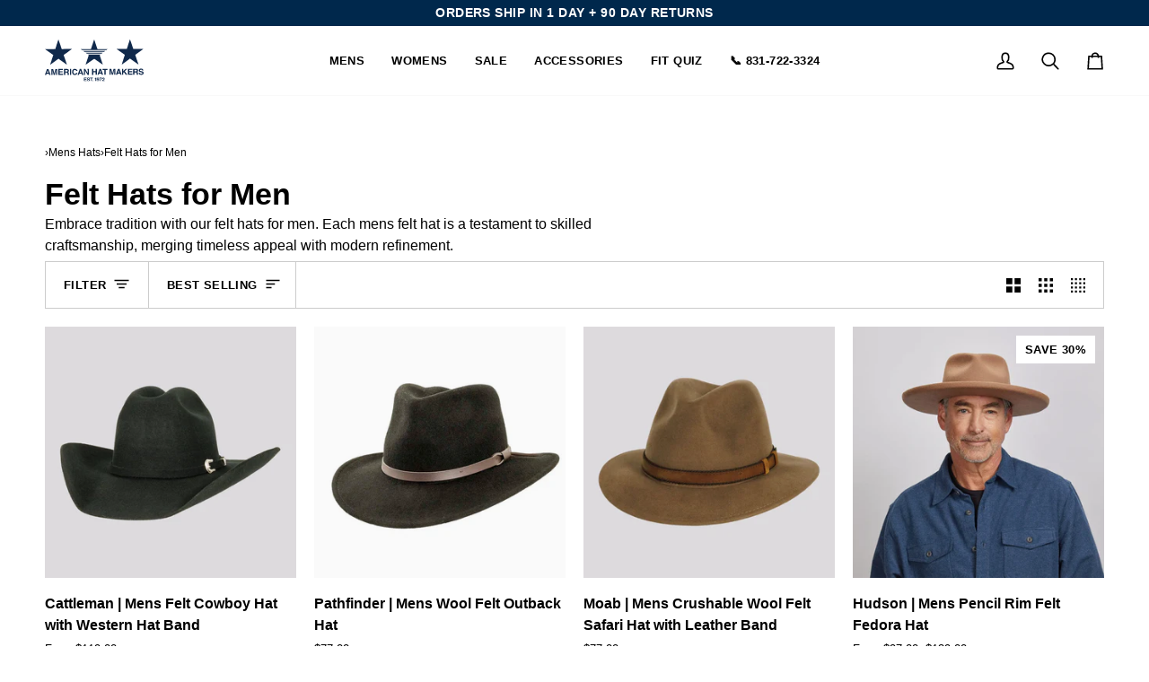

--- FILE ---
content_type: text/json
request_url: https://conf.config-security.com/model
body_size: 85
content:
{"title":"recommendation AI model (keras)","structure":"release_id=0x72:3f:71:3c:64:3c:78:53:6f:22:31:20:42:5a:2f:54:4c:73:4c:39:5d:55:39:57:3d:4e:5d:7b:2b;keras;4adp5fhs50gdjdu4xndk57uopq8tu27a3ypuqb50m6u6ubjlflocm7ht90wiki1jsfb4y4pc","weights":"../weights/723f713c.h5","biases":"../biases/723f713c.h5"}

--- FILE ---
content_type: application/javascript; charset=utf-8
request_url: https://searchanise-ef84.kxcdn.com/preload_data.6F6i8x6T4P.js
body_size: 10062
content:
window.Searchanise.preloadedSuggestions=['panama hat','cowboy hats','fedora hat','crushable hats','top hat','wide brim hat','top hats','mens leather hats','sun hat','straw cowboy hats','outback hat','womens cowboy hats','straw hat','felt fedora','sun hats','felt hat','mens fedora hats','hat band','safari hat','mens cowboy hats','leather hat','hat bands','pork pie hat','straw hats','crushable mens hat','felt hats','leather cowboy hats','midnight rider','hat stretcher','womens fedora','cowboy hat','felt cowboy','tejana hat','made in usa','leather top hats','wide brim','leather hats','western hats','small brim straw','el dorado','wide sun hat','mens hats','indiana jones hats','straw cowboy','straw sun hat','golf hat','boat hat','fall hats','maldives moon hat','sweat band','outback mens','pork pie','wide brim fedora men','xxl men hat','mesh hats','hat bands men','cowgirl hats','women’s fedora hats','big head cowboy hats','crusher mens crushable leather outback hat','black cowboy hat','palm cowboy hat','gambler hat','2xl hats','small brim','hat size reducer','hat sizer','pork pie hats','men\'s leather hats','breeze sun hat','panama hats','soaker sun hat','flat caps','pathfinder outback','hollywood cowboy hat','trilby hat','chin strap','red hat','cattleman sand','newsboy cap','felt fedora hat','mens straw hats','irwin hat','fedora hats','crusher womens','moab crushable felt','straw fedora','marlow top hat','open road','golf hats','sweatband liners','cabana sun hat','derby hat','indiana jones','3x cowboy hats','florence wide brim straw sun hat','beach hats','black hat','cattleman black','hat stand','straw hats for men','bourbon st','crusher hat','white hat','women’s hats','leather hat bands','packable sun hat','mens fedora','wool hat','straw cowboy hat','american flag','derby hats men\'s','rancher womens','mens caps','men’s straw hats','gambler hats','womens hats','leather cowboy','panama hat men','pirate hat','gus cowboy hat','3x hat','flat cap','bowler hats','homburg hats','steampunk hat','australian hat','waterproof hat','men’s fedora','felix straw sun hat','american hat','pathfinder mens wool felt outback hat','sierra latte','leather top hat','3x mens','golf hat mens','open crown','packable hat','white fedora hat','red cowboy hat','pale rider','hat box','rancher hats','tricorne hat','barcelona mens wide brim straw sun hat','pink hats','gift card','palm hats','bucket hats','mens hats 2xl','outback hats','pencil rim','hat feathers','safari hats for men','small town','xs womens hats','yellowstone cowboy hats','bowler hats men\'s','dusty straw sun hat','distressed hat','flat brim hats','cattleman felt','rain hats','returns exchanges','indiana jones fedora','silver belly','cowgirl hat','the crusher','sweat band liner','pathfinder crushable felt','hat pin','flat brim','mens sun hats','soaker hat','wide brim fedora','felt cowboy hats','cattleman gunsmoke','leather fedora','hat pins','bolero hat','breeze leather and mesh sun hats','packable hats','red hats','patriotic cooler','cavalier hat','top hats men','leather cap','western cowboy hats','hiking hats','black beard','cyclone western leather cowboy hat','wool felt','women’s felt hats','hat chin strap','rogue mesh','turquoise hat','pink women hats','fedora men','leather cowboy hat','breeze latte','hat sizers','cowboy hat bands','crushable sun hat','3x hats','white cowboy hat','baseball cap','hatband only','buffalo hat','night hawk','mens straw hat','cattleman hat','pencil rim felt hat','safari hat for women','breeze bomber brown','blue hats','stingy brim','men’s hats','black felt','womens straw hats','el dorado buffalo','rattle snake','bozeman mens straw cowboy hat','american flag cowboy','women’s straw hat','black straw','pencil brim','small head hat','hats for big heads','patriotic hats','black fedora','panama straw','palm straw','gambler style cowboy hat','hat feather','hat accessories','breathable hat','cabana mesh','voodoo hatter','mens xxl hats','moab crushable fedora','billings straw','men straw hats','water resistant','bison leather','men fedora hat','3xl hats','summer fedora hats for men','suede hats','heritage collection','mens straw','xxl hats','hat sizer reducers','milan mens straw fedora hat','mens leather','straw women','chin cord','black leather','women hats','mens felt hats','stingy small brim','fedora mens','water resistant mens hats','skull hat','black straw hat','all hats','big heads','men’s leather hats','seagrass mens','boater hat','men’s winter hats','black felt hat','3xl cowboy hats','men\'s fedora','newsboy flat','derby hats','mens crushable','brown cowboy hat','stovepipe top hat','sirocco hat','australian hats','leather caps men','cowboy hat band','homburg hats mens','boxcar hat','the rancher','lil evil','cubana seagrass','men’s cowboy hats','packable mens','care and cleaning','florence sun hat','australian outback','fishing hats','bucket hat','mens top hats','laredo cowboy hat','freedom hat','bromley hat','trucker hat','steam punk','felt cowboy hat','felt fedora mens','feather accessories','women’s sun hats','fedora hat mens','womens sun hats','magnetic hat pin','black leather hat','bangora straw cowboy hat','blue hat','waxed cotton','pink hat','cotton hats','crushable hat','open road hat','cowhide leather hats','blue cowboy hat','crushable fedora','white top hat','cabana breathable','western hat','summer hats','gus hat','men\'s straw hats','wool fedora','hat stands','sale hats','charlie 1 horse','kid hat','grizzly felt','4 way hat stretcher','soaker mesh','george strait cowboy hats','womens leather hats','women cowboy hat','purple hat','silver skull','indiana jones hat','black hats','gus crown','pinch front','green felt hats','hat rack','rattlesnake hatband','pirate hats','hampton leather top hat','straw hat women','womens felt hats','leather hat band','irwin mens','made in america','travel hats women','usa made hats','grey felt for men','storm black','mens leather hat','marlow mens leather top hat unbanded','straw top hat','size 8 hats','brown hat','women leather hats','mesh top hat','size adjuster','men\'s hats','3xl hat','short brim','women straw hat','outback leather','hat reducers','mens xxxl hats','men’s sun hats','distressed fedora','solair soaker','women fedora','women’s fedora','winter hats','women’s felt','women’s crushable hats','leather pork pie','hollywood leather','large brim','sweatband liner','leather caps','palm leaf','grey hats','solair cabana','hat strap','wide brim sun hat','straw hat mens','water resistant womens','gardening hats','xl hats','beth dutton hat','captain hat','easy returns','collapsible hat','men fedora','green hat','men’s crushable hats','outlaw hat','feathers all','travel hat','stovepipe hats','boondock hat','kentucky derby','mens bondi','bozeman hat','montana straw','voodoo top hat','breeze mens wide brim sun hat','low crown','mens sun hat','white hats','open crown felt hats','women’s leather hats','sweatband ahm velcro','hat mat','men cowboy hat','top hat with band','red felt','hollywood leather cowboy hat','chin strap hat','rain hat','women’s sale hats','maldives moon','ball caps','sweat bands','leather outback','sweat liner','cleaning the hat','stampede string','ace high','pablo fedora','mens hat','custom hats','how to shape','safari hats','womens wool felt fedora','hemp hat','mens wide brim','unforgiven mens','trail boss','gift cards','plainsman hat','sun hat womens','austin mens straw cowboy hat','men’s straw fedora','seagrass straw hat','womens straw','adventure hats','bushman outback','crusher bomber','men’s top hats','six shooter','mens felt','gaucho hat','mens steam punk','mens top hat','women’s straw','men’s straw hat','bowler hat','pale rider leather','womens straw hat','the kraken','men leather hat','black straw cowboy hat','rancher felt','women’s cowboy hats','lifetime warranty','chi town','black fedora men','eye hat band','amarillo palm','mens felt fedora hat','american hat company','5 in brim','mens leather top hats','baseball caps','hat size reducers','sol air','mad hatter','freedom hats','velcro sizer','men’s felt hats','steampunk leather women\'s','xs mens','womens felt','camo hat','turquoise hat band','bullhide hat','roughneck buffalo','johvan straw sun hat','john dutton hat','womens top hats','men sun hat','durango hat','men hat','tuscany mens straw fedora trilby hat','tricorne leather','size reducers','gary\'s hats','wide brim straw hat','women’s sun hat','womens rain hats','rancher hat','old west','midnight rider hat','canvas hats','winter hats for men','hat sizing','felt hats for men','dead end','fedora hat band','wool cowboy hat','sun hat mens','women sun hat','soft straw','hat holder','men’s leather hat','hat reducer','beaver hats','women fedora hats','fishermans cap','mexican palm','yellowstone hats','red fedora','flag hats','hat hook','women\'s fedora','mexican hats','john wayne','you order','women’s top hats','fedora women','pirate hat women','hudson mens pencil rim felt fedora hat','boater for women','fur felt','men’s straw','milan fedora','hat liners','cowboy hat 2xl','stampede hat','men’s hat','men straw hat','women hat','women’s hat','sunday afternoon','double g','american flag hat','teal hat','black hat band','kangaroo hat','sequoia mens','ringleader hats','cyclone leather','medellin mens white panama fedora hat','ghost rider','size small','barcelona fedora hat','leather womens hats','balboa hat','4 brim mens','kentucky derby hat women','women’s red hats','men’s cowboy hat','womens leather','dale brisby','renaissance fair hat','el dorado top','john wayne cowboy hats','patriotic american','florence cream','men’s sun hat','3 1/2 brim straw hat','pink cowboy hats','womens fedora hats','straw sun','florence mens wide brim straw sun hat','gambler style straw cowboy hat','hat with chin strap','fedora straw hat','pioneer straw','hat case','women\'s hats','jawa brown','women’s straw hats','sale men','black cowboy','marlow lt','hat hanger','snake hat bands','black cowgirl hat','gary\'s heritage','rattlesnake hat','green top hat','straw mens','cowboy boots','mens fedora hat','pork pie hats for men','bolero women','straw mens hats','men’s fedora hat','white fedora','xs hats','afternoon fedora','aussie outback','barcelona mens','xs women hats','women winter hats','mens cowboy hat','how to size fit','bondi oatmeal','magnetic hat pins hat and pins','navy hats','moonshine oatmeal','white felt','soho leather','adhesive size reducers','returns hat','white leather for men','mens straw fedora hat','women’s cowboy hat','women’s leather','hat liner','adjustable hats','the breeze','red white and blue hats','tall crown','black leather cowboy hat','hudson pencil','blue fedora','rocky leather fedora','ball cap','mens gambler hats','men’s straw cowboy hats','womens hat','white cowgirl hats','summit womens','men’s felt cowboy hat','xx men\'s','eye band','bomber brown','mens black','buffalo nickel','cowboy hatbands','women’s leather hat','womens crushable hat','elastic sweatband','mens outback hats','mens golf hats','womens top hat','mens 3xl','leather fedora hat','women felt hat','american made','crushable hats for men','red felt hat','orange hat','mens summer hats','xl womens','indiana jones hats fedora','crushable leather','women straw hats','summer hat','usa hat','resistol cowboy hat','velcro attaching sweat','hat made in us','sierra hat','buy one get one free holiday sale','men’s wide brim hat','hat bag','bozeman womens cowboy straw cowgirl hat','xxl cowboy hat','barcelona straw','straw fedora hat','wool hats','hat brush','men black felt cowboy hats','xxx hats men','mens leather top hat','patriotic hat','cow boy hats','straw cowgirl hat','full size hat reducer','fedora mens hats','sticky sizer','news boy','bison leather outback','palm cowboy','straw hat men','leather outback hat','the crusher hat','upf50 rating','irwin mens western outback fedora hat','vintage hats','wide brim felt','top hat band','men sun hats','fedora hats for men','top hat men','hollywood brown','fur felt hats','festival hats','grey felt for women','seagrass womens','black womens hat','women\'s straw hat','palm hat','shapeable brim','dress hats','felt womens','3 1/2 brim hat','straw palm hat','beaded hat band','leather black hat bands','the rogue','4 brim hats for women\'s','pale rider hat','grizzly hats','mesh hat','free shipping','womens felt fedora','hat orders','fishing hats for men','mens straw fedora','green hats','mens packable hats','fedora hat men','2 1/2 in brim','skull hat bands','straw trilby','mens white hat','wide brim cowboy hat','leather baseball cap','porkpie hat','zion crushable','moab crushable womens','burnt honey','fedora straw','breathable sun hat','straw men','round crown','felt top hat','snake cowboy hat','hat band accessory','dragon hats','collapsible sun hats','trucker hats','crushable womens hats','sr2 hat band','aspen felt','brim hat','men\'s fedora hat','mens outback','white straw','fedora wide brim','fedora for men','women\'s felt hat','el dorado chain','sun hats mens','billings women hats','toyo straw','women’s felt hat','wide brim straw sun hat','hat can','stockade mens waxed cotton cowboy','silver belly felt','bromley men','men’s leather','stingy brim fedora','brown leather','cowboy hats men','distressed leather','cowboy hat mens','olive felt hat','hat with feather','womens outback','sizing inserts','broadway fedora','george strait','black top hat','tulum mens','leather crusher','balboa leather fedora','xxxl cowboy hat','3 brim straw hat','returns orders','replace sweat band','travel hat men','american trail','wide brim hats','women’s crusher','cow hide','women\'s sun hats','straw pork pie hat','men’s flat cap','hat sizes','duke felt','beach hat','white leather','brown fedora','liberty straw hat','mens bucket hats','rodeo hat','womens leather hat','wide brim straw','leather newsboy cap','straw palm','reversible ren','men’s top hat','cowboy straw hat','arden mens weathered cotton outback hat','short brim fedora','jawa black','red cowgirl hat','true grit','horse hair hat band','black cowboy hat mens','womens crusher hat','small brim fedora','women\'s sun hat','men fedora hats','cabana hat','womens wide brim','hat sweatband','women felt','cozumel sun','freedom hats men','australian hat for women','grizzly felt cowboy hat','2 in brim','bushman leather','austin cream','water proof','black felt cowboy hats','too hat','stratoliner fedora','voodoo hatter marlow','hat straps','willie hemp sun hat','american hat makers','mens 3 xl hats','adventure fedora','womens wide brim hat','cattleman straw hat','free exchanges','chin straps','flag hat','cavalier\'s hat','men’s felt','sidewinder founders edition cowboy hat','cattleman crease','mesh sun hat','news boy cap','explorer hat','breeze suede','raffia hat','lounge womens pencil rim felt hat','bailey straw','steampunk hatter','usa made','mesh crown outback hat','adjustable chin cord','bootlegger fedora','perfect fit','gaucho hat womens','teardrop fedora','hiking hat women’s','wide rim','women straw','sun protection hats','replacement sweatliners','milan sun hat straw','ponderosa hats','fort worth','leather hat care','concho hat','mens palm','red fedora hat','leather brim','snake skin','lifeguard hat','top hat women','men’s hat band','wool felt fedora','crushable felt','mens straw cowboy hat','american made hat','roper mens straw palm cowboy hat','big head','assembled in the usa','soho trilby','women’s wide brim hat','brown hats','driving cap','straw hat for men','maldives moon oatmeal','men\'s wide brim','cowboy felt','women top hat','montana straw cowboy cream','boondocks womens felt fedora hat','hat size adjuster','straw boater','western straw hats','half size reducer','men leather hats','flat hat','bookie leather','women\'s straw hats','sun protection','stars and stripes hat','latte sun hat','hat men','womens black hat','men\'s hat','medium brim','garden hat','crushable outback','made in the usa','vintage hat','tan cowboy hat','sun hats women','womens wool hats','true love','hats for small heads','hat racks','fishing hat','baker boy','hat band women','top hat leather','skull top hat','navy blue cowboy hat','women black hat','3 inch brim','hat cleaning','hat women','4 inch brim','australian wool','renaissance fair','nero straw sun hat','white hat women\'s','cowhide hat','leather crushable','ranger hat','hat b','leather hat women','cowboy leather','men\'s straw hat','cattleman pink','pork pie straw','silver hat','womens sun hat','white cowgirl hat','2 xl hats','biker hat','sweatband imported','fedora black','women\'s top hats','men\'s black leather hats','womens sierra','small hats','rain cover','women\'s cowboy hats','men caps','caracas panama fedora','lucas hat','bison leather hat','fedora hat for men','pathfinder felt','palm leaf hats','women\'s leather hats','mens wide brim straw sun hat','men’s 3x hats','upf 50 protection','the crusher womens','wyatt mexican palm tycoon cowboy hat','open crown hats','men\'s felt hats','size 3x','bondi mens wide brim felt fedora hat','women caps','rattlesnake band','boondocks mens felt fedora hat brown lg','bullet hat band','women cowboy hats','felt women','royal skull','unforgiven hat','cattleman brown','caps for women','men\'s top hat','paulo straw','summit felt','womens straw fedora','crusher bomber brown','men’s cowboy','leather band','ft worth','mikey mens newsboy flat cap brown','felt fedora womens','women’s top hat','mens leather cowboy hat','aspen fedora','self sticking sizers','hats for women','side car','charlie one horse','leather belts','leather hat womens','mcqueen fedora','crushable mens hats','hat with strap','classic fedora','beth dutton hats','standard sizer','men\'s sun hats','straw hats mens','felt hat 7 x','mens leather cap','teardrop crown','hats with strap','short brim mens hats','leather women','short brim womens','brown top hat','outdoor hat','stay humble','tricorn hat','sweat liners','suede hat','mens western hats','falcon hats','green cowboy hat','tan hat','panama fedora','hat ban','stars and stripes','brown leather hat','cozumel palm','brick crown','leather black hat','model c','mexico flag','hat string','out back','two tone','men\'s crushable hats','hat womens','cowboy black','red top hat','leather mens hats','lil puffer','box car','beaded hat bands','canvas outback hat','mens mesh hat','sierra brown','summit saddle','hat adjuster','pioneer black','feather hat','grey felt','standard sizer aka hat sweatband','straw hats for women','felt cattleman','durango mesh','men’s felt fedora','teal cowboy hat','vented straw','vented hats','billings cowboy hat','mens felt hat','purple cowboy hat','summit saddle felt leather hat','gorge cattleman','ivory hat','backroad fedora','felt cowboy hats for men','cow girl hats','wide brim men','mens straw sun hats','on sale','lifetime guarantee','red leather hat','mens pork pie hats','sun hat women','ladies hat','straw pork pie','black wide brim','men top hat','crushable mens','pinch front crown','vintage hats men','straw cattleman','mens leather fedora','american hat co','leather sun hats','dirty cantina','hats women','rancher fedora','cyclone cobblestone','wide brim womens hat','removable sweatband liner','size xs','women\'s leather hat','bison mens leather packable hat','holiday sale','work hats','justin hats','peaky blinders','mens leather cowboy hats','os mens','beth dutton hats-on-sale','cow print','men’s leather cowboy hat','one eyed willy','mens straw cowboy hats','solair cabana sun hat','gray hat','skull hat band','how to clean','open road hats','customer care','men\'s sun hat','cowboy hats felt','style hat','bondi wide brim','rocky fedora','rabbit fur','women’s wide brim','cowboy hats mens','diego mens straw cowboy hat','top hat bands','felt mens','men’s sun','hat hooks','wide brim women','cowboy mens','fedora womens','coronado mens','sweat band liners','madrid gambler','straw panama','mens waxed','crusher outback hat','upf hat','women’s hat band','sailor hat','bolero hat for women','hat insert','mens felt fedora hat brown lg','men’s wide brim','bullhide womens','faux leather','pinto hats','womens felt hat','top hats women','navy hat','cattleman white','outdoor hats','pablo 2.0 felt pinch','woman hat','men\'s leather hat','style hats','womens outback hats','size xxxl','firm brim','hudson men','men hats-on-sale','driving caps','men hats','purple cowboy','mens hat bands','cowboy hat men','sizing insert','el dorado sr2','long oval','cowboy hats for women','men\'s cowboy hats','brown felt','gardening hat','cattleman west','buffalo leather','cheyenne style','mens flat cap','leather fedora mens','cabana womens wide brim sun hat','tuscany hats','beaver cabana','breathable top hat','argo mens 8 panel newsboy cap','zion womens crushable wool felt outback','velcro sweat','western fedora','mens leather caps','palm straw men','womens white hats','pork pie hat mens','dirty rose','pink cowboy hat','distressed felt fedora','mens felt cowboy hats','mens pork pie','men\'s straw','women’s crushable','fedora felt','baseball hat','small head','hat sizer with adhesive','vaquero hat','white womens hat','straw cowboy hat men','wide brim fedora women','cross hat pin','cowhide leather','tuff cooper','cowboy felt hat','crushable outback hat','white felt cowboy hat','rumble pork pie hat','leather hat men','medellin womens panama fedora hat','woman’s hats','felt hats men','palm leaf cowboy hat','mens fedora felt','felt fedora women','large size','leather conditioner kit','mens straw sun hat','hat stand wooden','indiana jones hats-on-sale','winter hat','womens fedora hat','buckaroo hats','top hat mens','red leather','ashbury hats','cattleman straw','bolero hats','cowboy straw','new hats','how to','usa flag','wool felt hat','black and red','magnetic hat','dress hat','crown height','zion mens','silverbelly cowboy hat','wool cap','straw cowgirl','hollywood black','black hat women','straw fedora mens','women’s black hat','men leather','bushman outback leather','founders edition','crushable leather hat','hampton top hat','angler hat','outback-style sirocco','sea grass','tejana black','mens straw top hat','cassius natural','black felt cowboy hat','yellow stone hats','best hat','moonshine hats','oil leather','ivy caps','women\'s wide brim','jiminy mens','mens cowboy','crown shape','adjustment pads','midnight rider black','xl cowboy hats','girl hats','omni straw hat','leather sun hat','ladies cowboy hat','denim hat','men’s crushable','skylark band','whip stitch','fedor men\'s','womens wool felt','path finder','havana fedora','kangaroo leather hat','surf hat','wool fedora mens','felt black','grey fedora','size reducers to a perfect fit free','vegan cowboy','stiff brim','head bands','sun hats for women','travel hats','womens cowgirl hat','sun hat men','womens cap','cyclone western leather hat','silverbelly felt','cattleman red','boater straw','concho hat band','fabric hats','bisbee womens wide brim straw hat','black cowboy hats','burgandy hat','mens 2xl','women’s outback hats','journey mens mesh sun hat','red white and blue','cattleman womens felt cowgirl hat with western hat band','3x hat men','straw sun hats','cotton hat','women’s caps','flat top','gunman mens','straw mens cowboy hats','felt hat men','navy cowboy hat','felt cowgirl hats','light weight hat','lil evil hat band','time port','men’s outback hats','black womens','copper hat','ambrose felt fedora hat','women leather hat','wide brim leather hat','straw hats men','fancy hat','straw hat for women','green fedora','buy one get one free','scout felt fedora','men’s black leather cowboy hat','rogue top hat','hat to big','crusher copper','straw wide brim','bordeaux felt','mens felt fedora','felt hat women','white straw hats','black band','hat cleaning kit','outback mens crushable','coachman hat','women\'s felt hats','straw top hats','straw mens hat','black straw hats','biker hats','hollywood mens leather cowboy hat','cubana hat\'s','straw womens hat','3 crown mens','wide brim felt fedora','women\'s leather','bozeman black','xxl for','lassen felt hats-on-sale','men cowboy','military style','women’s felt fedora','perfect sizing insert','orange hats','flat hats','american straw hats','crown height 3','women leather cowgirl hat','sun protection men','4 cowboy hat','dutton hat','ivy cap','men’s outback','to clean','for motorcycle','2 brim straw','wide brim mens','womens panama hat','drifter felt','womens xs hats','mens derby','top hats voodoo','mens hat band','red leather cowboy hat','hat shapes','low crown wide brim','felt hats for women','women’s wool hats','women\'s red hats','hiking hat','leather turquoise','hat ties','wiccan branded','sun hats womens','wire brim','carly women\'s','backwoods black','measure head','bookie hat','pink cowgirl hat','hemp sun hats','women\'s hat','open crown straw hat','men\'s soaker hat','shipping costs','sirocco sun hat','beach hats women\'s','women’s outback hat','curled brim','jawa wide brim','straw hat cowboy','aussie hats','pencil brim wool','care of hat','leather bags','crocodile hats','men’s xl','tejana hats','skull band','mens mesh','men\'s black felt hats','fitted hats','hampton napa vino xl','straw cowboy hats for men','mens 3x','light blue','xs mens hats','low profile','men\'s gambler hats','billy the kid','mens winter hats','sailor cap','mens crushable hat','leather pork pie hats','cabana mens breathable wide brim sun hat','soft straw sun hats','womens 2xl 3xl','ahm velcro','men\'s felt fedora','women’s straw fedora','straw hats women','lightweight straw','cabana mens','hat sweatband liner','gift cert','crushable felt hat','the duke','xxl hat','in brim','felt outback','felt crushable','women’s straw cowboy hat','nero womens fedora straw sun hat','cowboy and cowgirl collection','xxl men hats','navy blue','men’s caps','hats on sale','vaquero mens','crushable womens','men black hats','shipping charges','roper hats','mens golf hat','cattleman mens felt cowboy hat western hat band','removable sweatband','womens dress hat','womens cabana','carriage hat','sweat pads','soho fedora','afternoon womens fedora straw hat','string for hat','duke felt womens','white cowboy hats men','ladies hats','hat liner sweatliner','new arrivals','toquilla straw panama hat','mens crushable hats','pie hat','leather cowgirl hat','crusher outback','mens outback hat','leather womens','tobago womens braided straw sun hat','top hats for men','hats with sweatband','grant felt fedora hat','men wide brim','pink felt','big brim','color hats','mens wide brim sun hats','pale rider hat band','ribbon hat band','montana cream','work hat','mens black cowboy hat','men’s black hat','women\'s size s','leather chin cord','mens fedora hats crushable','cowhide hats','falcon sun hat straw tan md','breeze solair','mens wool','women leather','cloth hat','men straw cowboy hat','red hats mens','bromley mens','jon pardi','cattleman leather','black felt cowboy','white felt hat','mens panama','xxl mens hats','blackbeard hat','leather cowboy hats for men','white leather hat','men straw','afternoon men','fedora leather hat','fur hats','hat straw','women’s white hats','john dutton cowboy hat','men\'s straw fedora','black leather cowboy','durango leather cowboy hat','magnetic hat holder','milan tan','pinto cowboy hat','holiday collection','soft sun hat for women','western chocolate','leather black','hat protection','weather protection','straw gambler','hat cover','too hats','cowboy hats women','hat size 8','men’s black cowboy hat','cattleman crown and brim','johvan womens straw sun hat','lounge pencil rim felt hat','women\'s crushable hat','men\'s wide brim fedora','mens flat brim','cisco straw cattleman cowboy hat','black and white straw hat','otis fedora','snake skin hat','western straw cowboy','black straw cowboy','camo outback','leather cowboy hat band','men’s wool hat','kentucky derby hat','extra small','hats with chin strap','hats mens','3x mens hats','brown men\'s','xl womens hats','tear drop fedora','hat ribbon','xl men','us made','sequoia cowboy felt','log in','sun hat for men','john dutton','sizing chart','hat rain cover','washable hat','hollywood copper','women top hats','harley davidson','men xxl','mens dress hats','baker boy caps','color cowboy hat','size 8 cowboy hat','mens black cowboy hats','all shipping','garys hats','all women\'s hats','marshal hat','resistol hats','broadway mens felt fedora hat','leather top','palm leaf hat','gray felt','leather mens','the gambler','bucket hats-on-sale','womens brown','crushable wool','women wide brim','corinth mens wide brim straw fedora hat','leather brown','western felt hats','marlow marlow','newsboy hat','hat magnet','bailey hat','american straw','bottle rocker','womens small hats','flat brim cowboy','soft felt','geneva fedora','belle straw','mens xx','tombstone hat','trilby hats','time hat','felt outback hat','felt fedora hat women','red straw','adjustable sweatband','mens crushable sun','red women’s hat','sidecar mens leather cap','one size','wide brim leather','men felt hats','black hats for men','el dorado top hat','open crown hat','bangora straw','mesh top hats','for women','sun hats for men','straw womens','green felt','leather hats women','women sun hats','fabian straw sun hat','distressed hats','carly mens straw cowboy hat','american outback','cattleman mens','leather safari','mesh crown outback','mesh crown','mens derby hats','with chin cord','black men’s hat','mens felt ats','hat accessory','blue felt hat','classic fedora men\'s','wool top hat','men\'s 3x','cow boy hat','trevi womens wide brim straw sun hat','waco mens','hat band only','3x fedora','big head hats','women’s outback','outback crushable','velcro tab','grant felt','ivy hats','harley hat','emilio mens fedora straw hat','woman fedora','mens black leather top hat','toquilla straw hat','tan cowgirl hat','black felt hats','wide brim fedora hat','women\'s crushable','caps for men','jon pardi hat','grey cowboy hat','front pinch','bookie mens leather cap md','mens wide brim hats','leather cowgirl hats','men\'s outback hat','oiled crushable','fedora trilby','leather boots','women crushable','snapback trucker','marlin womens','short top hat','women’s cowboy','rust hat','small brim hats','womens wide brim felt fedora hat','mens wide brim felt fedora hat','american hats','detroit fedora','outback fedora','men\'s pork pie','brown straw cowboy hat','womens black','mens safari hat','leather men hat','mens wool hats','cowboy hat felt','lone wolf','rattlesnake cowboy hat band','huntsman felt outback hat','crushable cowboy hats','women cattleman','mens soaker hats','pool hat','woman’s cowboy hat','bowler fedora','flat caps mens','breeze latte suede sun hat','chi town mens','wool crushable','homburg hat','western cowboy','brown leather top hat','ringleader mens straw top hat','assorted sizerpak-assorted','red line','womens marlow top hats','tate burnt honey xl','crushable wool felt','mens waxed cowboy','breeze hat','mikey mens newsboy flat cap','cadence straw','ranch straw hat women','tuff cooper hat','cattleman womens','tuscany fedora','straw hat black','hat boxcar','wide fedora','felt hat band','sombrero vaquero','mens 3x cowboy hat','fedora hat bands','womens packable hats','adjustable band','rolled brim','calder straw sun hat natural','womens straw cowgirl hat','florence men','black wool','black wool hat','hat black','texas longhorn','size adjustment pads','mens xxl','beth dutton','large heads','full size reducer','magnetic pin','men dress hats','napa vino','yellowstone cowboy','vented sun hat','women fedora hat','straw hat 3x','native american style','tom mix','rancher mens','mens rancher hat','men’s black','ezra mens','felix fedora','boy hat','silver hat band','revolver ivory','3x mens hat','mens trilby','flat brim hat','mexican palm straw','xxx hats','panama straw hat','billy jack hat','velcro buttons','rogan hemp','outback leather hat','chl cowboy hats','of hats','x small','barcelona hat','men cowboy hats','hats womens','soaker hats','mesh mens','check out','festival hat','ht band','men’s leather fedora','skull n roses','wide brim felt fedora hat','felt cowgirl hat','weathered outback','steampunk leather','fuji mens distressed cotton outback hat','moonshine black','montana cowboy straw','golf caps','3 brim hats','to hat','detroit mens fedora straw pork pie hat','mens wide brim fedora hat','draco hat','fedora leather','lil reaper','lounge black','self sticking reducer hat size reducer','cabana solair','cow boy','pioneer cream','white mens hats','mens leather western','ahm velcro womens','men’s cap','raffia hats','boy hats','men\'s western felt cowboy hats','the crusher men’s','rustler fedora','sun hat straw','polyester blend','crushable straw','outback australian','mens australian','leather crusher hat mens','womens hats for small heads','stovepipe hat','tan hats','cadence mens wide brim straw sun hat','mens band','snap brim','liberty mens mexican palm straw','hat protector','buy one get one free collection','morgan sun','horse hair hat bands','hollywood hat','this sweatband','red white blue','leather flat caps','vector mens black leather top hat','2x hats','harlow hat','midnight rider adventurer','men\'s black','womens ringleader','xs hat','mens wide brim straw hats','tuf cooper','off white','mens distressed hats','feather hat band','mens leather outback hats','womens size hats','white leather cowboy hat','white cowboy','cowboy hats straw','outback straw','wide brim mens hats','xx men cowboy','xxl cowboy','women\'s leather top hats','sizer band','women\'s black hat','men wide brim sun hat','felt leather','black hats women','wide flat brim','womens crusher','small brim straw women\'s','women sun','mens felt cowboy','outback womens','outback hat mens','hand band','men felt fedora hat','crusher leather outback hat','women outback','ponderosa bicolor','wide brim hat men','limited edition hats','ghost rider white leather','cody straw','walker felt fedora','mens white cowboy hat','walker felt','cotton outback','high crown','leather ruby','mens leather fedora hats','black hat bands','men red fedora hats','leather womens hat','dragon hat','flipped brim','soft brim','women\'s red leather','mens felt top hats','bullet band','saunter womens fashion straw sun hat','brown cowboy hats','gambler style','rabbit felt','brown outback hat','fur hat','2xl black hat','men felt hat','women’s sun','pencil brim fedora','laguna wide brim','all top','men wool fedora hat','4 ln florence crm','black xl','hat leather','size sm','kangaroo leather','all american hats','mens american hat','men wool felt','wyatt palm straw mens','sombrero wide brim','men\'s hats for small heads','outback hat leather','mens newsboy cap','leather for men','felt hats women','blue felt','rain cover hats','jessy felt hat','palm cowboy hats','black cap','billings womens cowboy straw cowgirl hat','waterproofing leather','cowhide outback hat','rodeo band','barcelona womens','marlow hat','mens fedora straw hat','beaver cabana mesh sun hat','beige hat','straw roxy','womens cowboy hat','hats with','stretch a hat','hat pads','womens felt fedora hat','customer service','4 in brim','lucas womens mexican palm cowgirl hat','men’s felt cowboy hats','caps cap','captain morgan','hat bands skull','women’s small','womens sale hats','men’s crusher','packable womens hats','black sun hat','yellow hat','rocky hat','womens wide brim fedora','straw brim hats','stockade womens','burning man','pink felt hat','men\'s australian hat','american cowboy hat','straw outback','top hats-on-sale','red cowboy','gunman womens','justin straw','stampede strap','cow girl hat','womens safari hats','short crown','straw hat men\'s','marlow lil','fedora white','women’s flat brim','men black fedora','mens brown felt hat','hats with 4 brim','wool felt mens','sun soaker','felix white straw','pencil rolled','black felt fedora','hudson white','sun stra','medellin mens','newsboy caps','black and white','5 skull band','leather cattleman','tulum womens','hat band leather','leather newsboy','soaker womens wide brim sun hat','elias fedora','womens hat band','soaker mens breathable wide brim sun hat','hats band','silver felt','women’s leather top hats','brown cowgirl hats','wool outback hat','fedora panama','native american','leather hat mens','e-gift card','western hat band','mens safari','brown hat band','men\'s leather','cream fedora','hat size','cowgirl straw hat','red hat band','leather men caps','western hat bands','motorcycle hat','cattleman crown','horse hair','soaker womens','dragon top hat','fazenda womens','hat for women','extra wide brim','ezra womens','men’s sale','packable mens hats','tiffany hatband','size choice','velcro attaching','mens medium','men\'s leather caps','men\'s 2xl','modern classic','straw hat for','3 x hats for men','men leather hat band','s mens hats','caps for womens','black women hats','men\'s fedora hats','tear drop','pinch front fedora','men\'s straw sun hats','womens breeze hat','mesh outback','crown height 3 3/4','cubana mens seagrass straw sun hat','men\'s wide brim sun hat','3 crown height','men xl','women’s safari hat','american trail mens straw cowboy hat','rhinestone hat','cattleman felt cowboy hat','men\'s felt hat','american flag hat band','black leather fedora','eye hat','large brim hat for women','paulo natural straw sun hat','upf liner','wilderness womens','snapback hats','range hat','top hat mesh'];

--- FILE ---
content_type: application/javascript; charset=utf-8
request_url: https://searchanise-ef84.kxcdn.com/templates.6F6i8x6T4P.js
body_size: 3761
content:
Searchanise=window.Searchanise||{};Searchanise.templates={Platform:'shopify',StoreName:'American Hat Makers',AutocompleteLayout:'multicolumn_new',AutocompleteStyle:'ITEMS_MULTICOLUMN_LIGHT_NEW',AutocompleteDescriptionStrings:0,AutocompletePagesCount:0,AutocompleteItemCount:6,AutocompleteShowProductCode:'N',AutocompleteShowMoreLink:'Y',AutocompleteIsMulticolumn:'Y',AutocompleteTemplate:'<div class="snize-ac-results-content"><div class="snize-results-html" style="cursor:auto;" id="snize-ac-results-html-container"></div><div class="snize-ac-results-columns"><div class="snize-ac-results-column"><ul class="snize-ac-results-list" id="snize-ac-items-container-1"></ul><ul class="snize-ac-results-list" id="snize-ac-items-container-2"></ul><ul class="snize-ac-results-list" id="snize-ac-items-container-3"></ul><ul class="snize-ac-results-list snize-view-all-container"></ul></div><div class="snize-ac-results-column"><ul class="snize-ac-results-multicolumn-list" id="snize-ac-items-container-4"></ul></div></div></div>',AutocompleteMobileTemplate:'<div class="snize-ac-results-content"><div class="snize-mobile-top-panel"><div class="snize-close-button"><button type="button" class="snize-close-button-arrow"></button></div><form action="#" style="margin: 0px"><div class="snize-search"><input id="snize-mobile-search-input" autocomplete="off" class="snize-input-style snize-mobile-input-style"></div><div class="snize-clear-button-container"><button type="button" class="snize-clear-button" style="visibility: hidden"></button></div></form></div><ul class="snize-ac-results-list" id="snize-ac-items-container-1"></ul><ul class="snize-ac-results-list" id="snize-ac-items-container-2"></ul><ul class="snize-ac-results-list" id="snize-ac-items-container-3"></ul><ul id="snize-ac-items-container-4"></ul><div class="snize-results-html" style="cursor:auto;" id="snize-ac-results-html-container"></div><div class="snize-close-area" id="snize-ac-close-area"></div></div>',AutocompleteItem:'<li class="snize-product ${product_classes}" data-original-product-id="${original_product_id}" id="snize-ac-product-${product_id}"><a href="${autocomplete_link}" class="snize-item" draggable="false"><div class="snize-thumbnail"><img src="${image_link}" class="snize-item-image ${additional_image_classes}" alt="${autocomplete_image_alt}"></div><span class="snize-title">${title}</span><span class="snize-description">${description}</span>${autocomplete_product_code_html}${autocomplete_product_attribute_html}${autocomplete_prices_html}${reviews_html}<div class="snize-labels-wrapper">${autocomplete_in_stock_status_html}${autocomplete_product_discount_label}${autocomplete_product_tag_label}${autocomplete_product_custom_label}</div></a></li>',AutocompleteMobileItem:'<li class="snize-product ${product_classes}" data-original-product-id="${original_product_id}" id="snize-ac-product-${product_id}"><a href="${autocomplete_link}" class="snize-item"><div class="snize-thumbnail"><img src="${image_link}" class="snize-item-image ${additional_image_classes}" alt="${autocomplete_image_alt}"></div><div class="snize-product-info"><span class="snize-title">${title}</span><span class="snize-description">${description}</span>${autocomplete_product_code_html}${autocomplete_product_attribute_html}<div class="snize-ac-prices-container">${autocomplete_prices_html}</div><div class="snize-labels-wrapper">${autocomplete_in_stock_status_html}${autocomplete_product_discount_label}${autocomplete_product_tag_label}${autocomplete_product_custom_label}</div>${reviews_html}</div></a></li>',AutocompleteResultsHTML:'<div style="text-align: center;"><a href="#" title="Exclusive sale"><img src="https://www.searchanise.com/images/sale_sign.jpg" style="display: inline;" /></a></div>',AutocompleteNoResultsHTML:'<p>Sorry, nothing found for [search_string].</p><p>Try some of our <a href="#" title="Bestsellers">bestsellers →</a>.</p>',LabelAutocompleteSku:'SKU',AutocompleteProductDiscountLabelShow:'Y',ProductDiscountBgcolor:'AD6433',ResultsShow:'Y',ResultsStyle:'RESULTS_BIG_PICTURES_NEW',ResultsItemCount:20,ResultsPagesCount:0,ResultsDefaultProductImage:'main',ResultsFlipImageOnHover:'N',ResultsEnableInfiniteScrolling:'infinite',ResultsShowOptionVariants:'Y',ResultsShowPageImages:'N',ResultsDescriptionStrings:0,ResultsUseAsNavigation:'templates',ResultsProductDiscountBgcolor:'000000',ResultsProductDiscountIconColor:'FFFFFFF',ResultsProductsPerRow:4,LabelResultsSortCreatedDesc:'',LabelResultsSortCreatedAsc:'',LabelResultsSortRatingAsc:'',LabelResultsSortRatingDesc:'',LabelResultsSortTotalReviewsAsc:'',LabelResultsSortTotalReviewsDesc:'',SmartNavigationDefaultSorting:'sales_amount:desc',SmartNavigationIncludeCategoriesPartInUrl:'N',ShowBestsellingSorting:'Y',ShowDiscountSorting:'Y',LabelResultsSku:'SKU',ReviewsShowRating:'Y',ResultsManualSortingCategories:{"all":"59112685621","womens-sun-hats":"159115346005","mens-sun-outdoor-hats":"159118688341"},CategorySortingRule:"searchanise",ShopifyMarketsSupport:'Y',ShopifyLocales:{"en":{"locale":"en","name":"English","primary":true,"published":true}},ShopifyRegionCatalogs:{"US":["22498181290"],"ZM":["38127173802"],"ZA":["38127173802"],"YT":["38127173802"],"WS":["38127173802"],"VU":["38127173802"],"VN":["38127173802"],"VG":["38127173802"],"VC":["38127173802"],"UZ":["38127173802"],"UY":["38127173802"],"UG":["38127173802"],"TZ":["38127173802"],"TW":["38127173802"],"TV":["38127173802"],"TT":["38127173802"],"TO":["38127173802"],"TN":["38127173802"],"TL":["38127173802"],"TH":["38127173802"],"TG":["38127173802"],"TD":["38127173802"],"TC":["38127173802"],"SZ":["38127173802"],"SV":["38127173802"],"ST":["38127173802"],"SR":["38127173802"],"SN":["38127173802"],"SM":["38127173802"],"SL":["38127173802"],"SK":["38127173802"],"SI":["38127173802"],"SG":["38127173802"],"SE":["38127173802"],"SC":["38127173802"],"SB":["38127173802"],"SA":["38127173802"],"RW":["38127173802"],"RS":["38127173802"],"RO":["38127173802"],"RE":["38127173802"],"QA":["38127173802"],"PY":["38127173802"],"PT":["38127173802"],"PL":["38127173802"],"PK":["38127173802"],"PH":["38127173802"],"PG":["38127173802"],"PF":["38127173802"],"PE":["38127173802"],"PA":["38127173802"],"OM":["38127173802"],"NZ":["38127173802"],"NU":["38127173802"],"NR":["38127173802"],"NP":["38127173802"],"NO":["38127173802"],"NL":["38127173802"],"NI":["38127173802"],"NG":["38127173802"],"NC":["38127173802"],"NA":["38127173802"],"MZ":["38127173802"],"MY":["38127173802"],"MX":["38127173802"],"MW":["38127173802"],"MV":["38127173802"],"MU":["38127173802"],"MT":["38127173802"],"MS":["38127173802"],"MR":["38127173802"],"MQ":["38127173802"],"MO":["38127173802"],"MN":["38127173802"],"MK":["38127173802"],"MG":["38127173802"],"MF":["38127173802"],"ME":["38127173802"],"MD":["38127173802"],"MC":["38127173802"],"MA":["38127173802"],"LV":["38127173802"],"LU":["38127173802"],"LT":["38127173802"],"LS":["38127173802"],"LK":["38127173802"],"LI":["38127173802"],"LC":["38127173802"],"LA":["38127173802"],"KZ":["38127173802"],"KY":["38127173802"],"KW":["38127173802"],"KR":["38127173802"],"KN":["38127173802"],"KM":["38127173802"],"KI":["38127173802"],"KH":["38127173802"],"KG":["38127173802"],"KE":["38127173802"],"JP":["38127173802"],"JO":["38127173802"],"JM":["38127173802"],"JE":["38127173802"],"IT":["38127173802"],"IS":["38127173802"],"IN":["38127173802"],"IL":["38127173802"],"IE":["38127173802"],"ID":["38127173802"],"HU":["38127173802"],"HT":["38127173802"],"HR":["38127173802"],"HN":["38127173802"],"HK":["38127173802"],"GY":["38127173802"],"GW":["38127173802"],"GT":["38127173802"],"GR":["38127173802"],"GQ":["38127173802"],"GP":["38127173802"],"GN":["38127173802"],"GM":["38127173802"],"GL":["38127173802"],"GI":["38127173802"],"GH":["38127173802"],"GG":["38127173802"],"GF":["38127173802"],"GE":["38127173802"],"GD":["38127173802"],"GA":["38127173802"],"FR":["38127173802"],"FO":["38127173802"],"FK":["38127173802"],"FJ":["38127173802"],"FI":["38127173802"],"ET":["38127173802"],"ES":["38127173802"],"EG":["38127173802"],"EE":["38127173802"],"EC":["38127173802"],"DZ":["38127173802"],"DO":["38127173802"],"DM":["38127173802"],"DK":["38127173802"],"DJ":["38127173802"],"DE":["38127173802"],"CZ":["38127173802"],"CY":["38127173802"],"CW":["38127173802"],"CV":["38127173802"],"CR":["38127173802"],"CO":["38127173802"],"CN":["38127173802"],"CM":["38127173802"],"CL":["38127173802"],"CK":["38127173802"],"CH":["38127173802"],"BZ":["38127173802"],"BW":["38127173802"],"BS":["38127173802"],"BR":["38127173802"],"BQ":["38127173802"],"BO":["38127173802"],"BN":["38127173802"],"BM":["38127173802"],"BL":["38127173802"],"BJ":["38127173802"],"BI":["38127173802"],"BH":["38127173802"],"BG":["38127173802"],"BF":["38127173802"],"BE":["38127173802"],"BD":["38127173802"],"BB":["38127173802"],"BA":["38127173802"],"AZ":["38127173802"],"AW":["38127173802"],"AU":["38127173802"],"AT":["38127173802"],"AR":["38127173802"],"AO":["38127173802"],"AM":["38127173802"],"AL":["38127173802"],"AI":["38127173802"],"AG":["38127173802"],"AE":["38127173802"],"AD":["38127173802"],"GB":["38127370410"],"CA":["38161350826"]},StickySearchboxShow:'N',StickySearchboxPosition:'top-left',Redirects:{"https:\/\/americanhatmakers.com\/pages\/easy-returns":["exchange","return","returns","return policy","replacement","replacements","refurbish","refurbishment","refurbishments"],"https:\/\/americanhatmakers.com\/pages\/faq":["faq","faqs"],"https:\/\/americanhatmakers.com\/collections\/hat-care-products":["inserts","accessories","hat care","kit","leather care","size reducer","insert"],"https:\/\/americanhatmakers.com\/pages\/text-signup-american-hat-makers":["text deals","text","text message","text sign up"],"https:\/\/americanhatmakers.com\/pages\/american-hat-makers-reviews":["review","reviews","write a review","star rating"],"https:\/\/americanhatmakers.com\/collections\/limited-edition-hats":["limited edition"],"https:\/\/americanhatmakers.com\/pages\/contact-us":["contact","email","phone number","ambassador","unsubscribe","contact us"],"https:\/\/americanhatmakers.com\/pages\/wholesale-hats":["wholesale"],"https:\/\/americanhatmakers.com\/pages\/size-guide":["sizing","size guide","size chart","hat size","measure"]},ColorsCSS:'.snize-ac-results .snize-label { color: #000000; }.snize-ac-results .snize-suggestion { color: #000000; }.snize-ac-results .snize-category a { color: #000000; }.snize-ac-results .snize-page a { color: #000000; }.snize-ac-results .snize-view-all-categories { color: #000000; }.snize-ac-results .snize-view-all-pages { color: #000000; }.snize-ac-results .snize-no-suggestions-found span { color: #000000; }.snize-ac-results .snize-no-categories-found span { color: #000000; }.snize-ac-results .snize-no-pages-found span { color: #000000; }.snize-ac-results .snize-no-products-found-text { color: #000000; }.snize-ac-results .snize-no-products-found-text .snize-no-products-found-link { color: #000000; }.snize-ac-results .snize-no-products-found .snize-did-you-mean .snize-no-products-found-link { color: #000000; }.snize-ac-results .snize-popular-suggestions-text .snize-no-products-found-link { color: #000000; }.snize-ac-results .snize-nothing-found-text { color: #000000; }.snize-ac-results .snize-nothing-found .snize-popular-suggestions-text { color: #000000; }.snize-ac-results .snize-nothing-found .snize-popular-suggestions-view-all-products-text { color: #000000; }.snize-ac-results .snize-nothing-found .snize-ac-view-all-products { color: #000000; }.snize-ac-results .snize-title { color: #000000; }div.snize-ac-results.snize-ac-results-mobile span.snize-title { color: #000000; }.snize-ac-results .snize-description { color: #000000; }div.snize-ac-results.snize-ac-results-mobile .snize-description { color: #000000; }.snize-ac-results .snize-price-list { color: #000000; }div.snize-ac-results.snize-ac-results-mobile div.snize-price-list { color: #000000; }.snize-ac-results span.snize-discounted-price { color: #000000; }.snize-ac-results .snize-attribute { color: #9D9D9D; }.snize-ac-results .snize-sku { color: #9D9D9D; }.snize-ac-results.snize-new-design .snize-view-all-link { background-color: #00284C; }.snize-ac-results.snize-new-design .snize-nothing-found .snize-popular-suggestions-view-all-products-text { background-color: #00284C; }div.snize li.snize-product span.snize-title { color: #000000; }div.snize li.snize-category span.snize-title { color: #000000; }div.snize li.snize-page span.snize-title { color: #000000; }div.snize ul.snize-product-filters-list li:hover span { color: #000000; }div.snize li.snize-no-products-found div.snize-no-products-found-text span a { color: #000000; }#snize-search-results-grid-mode span.snize-description, #snize-search-results-list-mode span.snize-description { color: #000000; }div.snize div.snize-search-results-categories li.snize-category span.snize-description { color: #000000; }div.snize div.snize-search-results-pages li.snize-page span.snize-description { color: #000000; }div.snize li.snize-no-products-found.snize-with-suggestion div.snize-no-products-found-text span { color: #000000; }#snize-search-results-grid-mode .snize-price-list, #snize-search-results-list-mode .snize-price-list { color: #000000; }div.snize#snize_results.snize-mobile-design li.snize-product .snize-price-list .snize-price { color: #000000; }#snize-search-results-grid-mode span.snize-attribute { color: #000000; }#snize-search-results-list-mode span.snize-attribute { color: #000000; }#snize-search-results-grid-mode span.snize-sku { color: #000000; }#snize-search-results-list-mode span.snize-sku { color: #000000; }div.snize .snize-button { background-color: #000000; }#snize-search-results-grid-mode li.snize-product .snize-button { background-color: #000000; }#snize-search-results-list-mode li.snize-product .snize-button { background-color: #000000; }#snize-modal-product-quick-view .snize-button { background-color: #000000; }#snize-modal-product-quick-view.snize-results-new-design .snize-button { background-color: #000000; }div.snize ul.snize-product-filters-list li.snize-filters-show-more div, div.snize ul.snize-product-size-filter li.snize-filters-show-more div, div.snize ul.snize-product-color-filter li.snize-filters-show-more div { background-color: #000000; }div.snize li.snize-product .size-button-view-cart.snize-add-to-cart-button { background-color: #000000; }#snize-search-results-grid-mode li.snize-product .size-button-view-cart.snize-add-to-cart-button { background-color: #000000; }#snize-search-results-list-mode li.snize-product .size-button-view-cart.snize-add-to-cart-button { background-color: #000000; }div.snize div.snize-product-filters-title { color: #000000; }div.snize div.snize-filters-dropdown-title { color: #000000; }#snize-modal-mobile-filters-dialog div.snize-product-filter-opener span.snize-product-filter-title { color: #000000; }#snize-modal-mobile-filters-dialog div.snize-product-filters-header span.snize-product-filters-title { color: #000000; }div.snize input.snize-price-range-input { color: #000000; }div.snize div.slider-container .scale ins { color: #000000 !important; }div.snize ul.snize-product-filters-list li label span { color: #000000; }div.snize ul.snize-product-filters-list li label span:hover { color: #000000; }div.snize ul.snize-product-filters-list li label span.snize-filter-variant-count { color: #000000; }div.snize ul.snize-product-size-filter li label .snize-size-filter-checkbox > span { color: #000000; }#snize-modal-mobile-filters-dialog ul.snize-product-size-filter li label .snize-size-filter-checkbox > span { color: #000000; }#snize-modal-mobile-filters-dialog ul.snize-product-filters-list li label > span { color: #000000; }div.snize .snize-product-filters-list .stars-container:after { color: #000000; }#snize-modal-mobile-filters-dialog #snize_product_filter_mobile_sort ul > li > a { color: #000000; }div.snize div.snize-main-panel-view-mode a.snize-view-mode-icon.active { border-color: #000000; background: #000000; }div.snize-search-results#snize_results div.snize-main-panel-controls ul li a.active { color: #000000; border-bottom-color: #000000; }div.snize div.snize-pagination ul li a.active { background: #000000; border-color: #000000; }#snize-modal-mobile-filters-dialog div.snize-product-filters-buttons-container button.snize-product-filters-show-products { background-color: #000000; border-color: #000000; }#snize-modal-mobile-filters-dialog div.snize-product-filters-buttons-container button.snize-product-filters-reset-all { color: #000000; }#snize-modal-mobile-filters-dialog div.snize-product-filters-buttons-container button.snize-product-filters-reset-all svg path { fill: #000000; }',CustomCSS:'.snize-product-size-filter > li:nth-of-type(1) {    margin-top: 4px !important;}/*se support sorty by*/div.snize div.snize-main-panel-dropdown {    display: none;}div.snize .snize-horizontal-right {    position: relative;}.snize-main-panel-view-mode {    float: right !important;}#snize-modal-mobile-filters-dialog #snize_product_filter_mobile_sort ul {    display: none;}#snize_product_filter_header_mobile_sort {    display: none!important;}/*se support sorty by end*/#snize_results.snize-mobile-design.snize-new-version #snize-search-results-grid-mode li.snize-product span.snize-title {    min-height: 32px;}.snize-title {    min-height: 32px;}div.snize #snize-search-results-grid-mode .snize-product .snize-options-box .snize-size-select-box {    display: none;}.snize-product-label {    font-size: calc(100% + 2px) !important;}',CustomJS:'document.addEventListener(\'Searchanise.Loaded\',function(){(function($){function snizeReplaceParameter(url){if(location.href.includes(\'tab=products\')){let snizeUrlParams=new URLSearchParams(url);snizeUrlParams.delete(\'tab\');history.replaceState(null,\'\',\'?\'+snizeUrlParams+location.hash)}}\n$(document).on("Searchanise.ResultsUpdated",function(e,container){if(Searchanise.GetWidgets().searchResults.isCollectionMode()){snizeReplaceParameter(location.search)}\nsetTimeout(function(){$(\'.snize-item-image\').each(function(){if($(this).attr(\'src\').indexOf(\'_large\')!==-1){$(this).attr(\'src\',$(this).attr(\'src\').replace(\'_large\',\'_x260\'))}})},0)})})(window.Searchanise.$)})',IsVoiceSearchEnabled:'Y',VoiceSearchIconColor:'000000'}